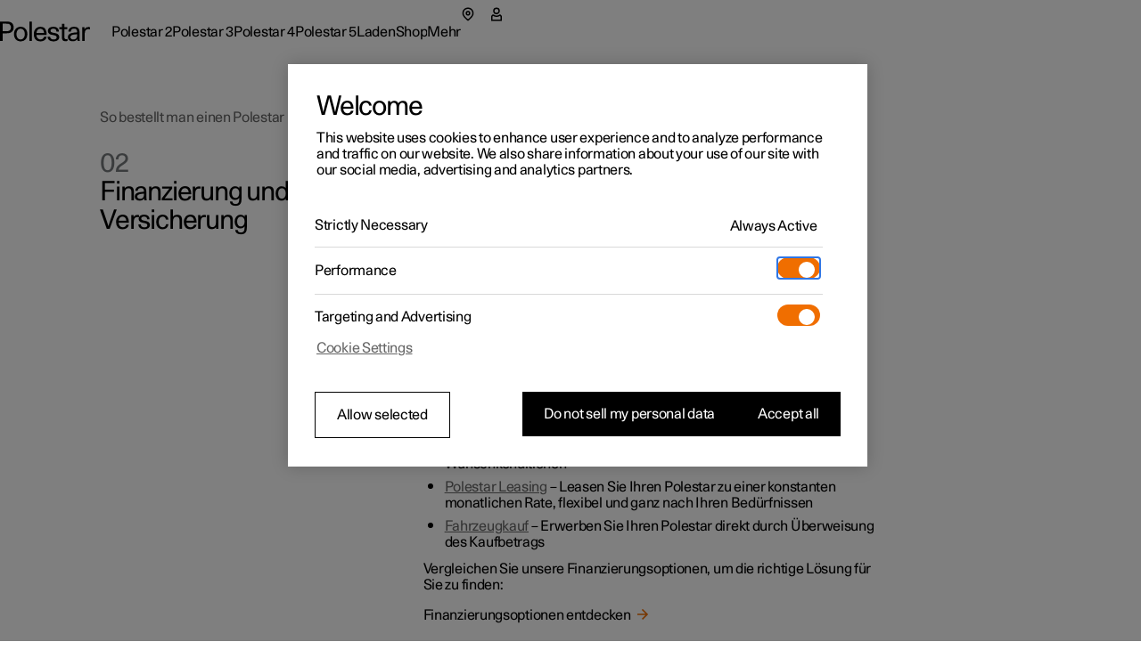

--- FILE ---
content_type: application/javascript
request_url: https://www.polestar.com/21065906595/web3-static/webpack-runtime-97bd1ee4242164487f16.js
body_size: 6308
content:
!function(){"use strict";var e,c,t,o,n,i,a={},d={};function s(e){var c=d[e];if(void 0!==c)return c.exports;var t=d[e]={id:e,loaded:!1,exports:{}};return a[e].call(t.exports,t,t.exports,s),t.loaded=!0,t.exports}s.m=a,e=[],s.O=function(c,t,o,n){if(!t){var i=1/0;for(f=0;f<e.length;f++){t=e[f][0],o=e[f][1],n=e[f][2];for(var a=!0,d=0;d<t.length;d++)(!1&n||i>=n)&&Object.keys(s.O).every(function(e){return s.O[e](t[d])})?t.splice(d--,1):(a=!1,n<i&&(i=n));if(a){e.splice(f--,1);var r=o();void 0!==r&&(c=r)}}return c}n=n||0;for(var f=e.length;f>0&&e[f-1][2]>n;f--)e[f]=e[f-1];e[f]=[t,o,n]},s.F={},s.E=function(e){Object.keys(s.F).map(function(c){s.F[c](e)})},s.n=function(e){var c=e&&e.__esModule?function(){return e.default}:function(){return e};return s.d(c,{a:c}),c},t=Object.getPrototypeOf?function(e){return Object.getPrototypeOf(e)}:function(e){return e.__proto__},s.t=function(e,o){if(1&o&&(e=this(e)),8&o)return e;if("object"==typeof e&&e){if(4&o&&e.__esModule)return e;if(16&o&&"function"==typeof e.then)return e}var n=Object.create(null);s.r(n);var i={};c=c||[null,t({}),t([]),t(t)];for(var a=2&o&&e;("object"==typeof a||"function"==typeof a)&&!~c.indexOf(a);a=t(a))Object.getOwnPropertyNames(a).forEach(function(c){i[c]=function(){return e[c]}});return i.default=function(){return e},s.d(n,i),n},s.d=function(e,c){for(var t in c)s.o(c,t)&&!s.o(e,t)&&Object.defineProperty(e,t,{enumerable:!0,get:c[t]})},s.f={},s.e=function(e){return Promise.all(Object.keys(s.f).reduce(function(c,t){return s.f[t](e,c),c},[]))},s.u=function(e){return({12:"profiler",178:"section-one-image-SectionOneImage",289:"section-video-content-overlay-SectionVideoContentOverlay",357:"hero-text-over-image-HeroTextOverImage",360:"section-design-brief-SectionDesignBrief",524:"section-specification-title-SectionSpecificationTitle",639:"component---src-components-pages-www-subscription-subscription-tsx",655:"component---src-components-pages-www-contact-contact-tsx",658:"section-list-theme-SectionListTheme",784:"section-video-cards-SectionVideoCards",894:"section-banner-quick-response-code-SectionBannerQuickResponseCode",911:"section-cta-SectionCta",993:"component---src-components-pages-shared-design-contest-overview-design-contest-overview-tsx",1176:"725d2291efb309581f0620564961094e850143f4",1219:"section-handoff-SectionHandoff",1248:"section-experimental-gallery-SectionExperimentalGallery",1751:"section-list-two-column-SectionListTwoColumn",1887:"component---src-components-pages-shared-themes-themes-tsx",1931:"section-accordion-SectionAccordion",1961:"section-text-over-image-SectionTextOverImage",2016:"hero-parallax-with-modular-section-HeroParallaxWithModularSection",2114:"section-subscription-cards-SectionSubscriptionCards",2194:"section-image-with-content-overlay-SectionImageWithContentOverlay",2323:"section-stats-comparison-table-SectionStatsComparisonTable",2382:"3b4831806fbd393dbe1135b46bad0ed5d68960ff",2384:"component---src-components-pages-www-pdp-overview-p-417-p-417-overview-page-tsx",2396:"section-link-list-SectionLinkList",2408:"section-stats-group-SectionStatsGroup",2485:"section-fullscreen-image-gallery-SectionFullscreenImageGallery",2488:"section-download-app-one-image-SectionDownloadAppOneImage",2515:"section-full-width-video-SectionFullWidthVideo",2527:"98995f842070fb3f9cedaa9f7e0b5cb1d4426f94",2571:"PanningImageSlides",2577:"section-key-value-list-SectionKeyValueList",2623:"b90383c610c1036e09f7e94c71b8921d201056b0",2738:"src-countries-outlines",2863:"section-rich-text-SectionRichText",2907:"section-quote-SectionQuote",2935:"component---src-components-pages-www-pdp-specifications-pdp-specifications-tsx",2940:"section-image-cards-SectionImageCards",2997:"section-summary-list-SectionSummaryListCompact",3031:"section-pdp-panoramic-roof-SectionPdpPanoramicRoof",3042:"section-video-SectionProgressVideo",3053:"component---src-components-pages-shared-market-selector-market-selector-view-tsx",3062:"section-video-SectionParallaxVideo",3155:"section-test-drive-locator-SectionTestDriveLocator",3434:"section-news-list-SectionNewsList",3695:"component---src-components-pages-shared-form-subscription-form-page-tsx",3724:"section-comparison-table-SectionComparisonTable",3902:"section-accordion-SectionAccordionCompact",3926:"section-specification-subtitle-SectionSpecificationSubtitle",3951:"hero-textual-HeroTextual",3960:"section-grid-tile-SectionGridTile",3978:"section-one-video-SectionOneVideo",4068:"section-download-list-SectionDownloadList",4103:"hero-parallax-HeroParallax",4129:"component---src-components-pages-shared-detail-detail-tsx",4223:"commons",4276:"src-components-organisms-banner-notification-bar-BannerNotificationBar",4299:"section-banner-SectionBanner",4305:"1d03b73e4d7da525b2769c8b961ad1c55684f7ff",4366:"section-pdp-table-SectionPdpTable",4606:"section-space-locator-SectionSpaceLocator",4679:"component---src-components-pages-www-design-contest-winner-design-contest-winner-tsx",4700:"section-big-title-with-quote-SectionBigTitleWithQuote",4724:"section-textual-list-two-columns-SectionTextualListTwoColumns",4733:"component---src-components-pages-shared-form-form-page-tsx",4735:"section-cta-SectionCtaDark",4830:"section-rich-text-with-usps-SectionRichTextWithUsps",5148:"00275de4ec5eb760d2c7d7ae8f5a1b3acdfa0d27",5213:"section-hand-off-with-text-cards-SectionHandOffWithTextCards",5244:"section-cinematic-video-SectionCinematicVideo",5253:"section-quick-response-code-SectionQuickResponseCode",5450:"section-newsletter-signup-SectionNewsletterSignup",5664:"d51220852e8329375cddb95768b2d6f09a195de0",5732:"fbbc85f04e49fd60483b83a3d38937a71920ac0a",5830:"section-widescreen-image-SectionWidescreenImage",5939:"section-table-SectionTable",5971:"section-wiping-SectionWiping",6094:"section-media-gallery-SectionMediaGallery",6139:"section-comparison-table-SectionComparisonTableCompact",6195:"section-events-SectionEvents",6290:"section-carousel-special-SectionCarouselSpecial",6347:"component---src-components-pages-www-spare-parts-spare-parts-tsx",6365:"component---src-components-pages-shared-design-contest-design-contest-tsx",6427:"section-specification-thumbnail-list-SectionSpecificationThumbnailList",6468:"ff07e4f4ab2e0cc536b9f5810264be9fe8af2b33",6552:"section-hand-off-with-cards-SectionHandOffWithCards",6566:"section-thumbnail-list-SectionThumbnailList",6595:"component---src-components-pages-www-product-iconic-product-iconic-tsx",6668:"2cda5cb4efc58054bd37590af1d59dad14bedd55",6681:"section-pdp-panning-image-SectionPdpPanningImage",6689:"component---src-components-pages-shared-empty-empty-tsx",6695:"section-tile-SectionTile",6843:"section-list-SectionList",6906:"section-full-width-video-SectionPersonalVideo",7011:"section-highlight-SectionHighlight",7014:"section-grid-tiles-SectionGridTiles",7042:"section-cta-SectionCtaCompact",7055:"8e36c443b72e255de8716b18e96108f990df7bc3",7097:"section-fullscreen-image-with-content-overlay-SectionFullscreenImageWithContentOverlay",7100:"section-cinematic-image-SectionCinematicImage",7137:"component---src-components-pages-shared-http-error-http-error-tsx",7174:"section-summary-list-SectionSummaryList",7182:"sections-spaces-section-map-SectionMap",7229:"section-divider-SectionDivider",7241:"section-is-included-table-SectionIsIncludedTable",7278:"section-full-width-image-SectionFullWidthImageCompact",7286:"section-table-SectionTableCompact",7309:"component---src-components-pages-www-pdp-overview-pdp-overview-tsx",7368:"section-bullet-list-SectionBulletList",7423:"section-gallery-with-thumbnails-SectionGalleryWithThumbnails",7430:"section-car-carousel-SectionCarCarousel",7450:"section-download-app-SectionDownloadApp",7579:"section-full-width-video-SectionFullWidthExpandableVideo",7731:"0a694ddfa8c00e641f6c8cbe53c64465c76c41d7",7872:"de97a452fe2a1c1d033b6f2742e1706915ed088e",8002:"section-split-screen-SectionSplitScreen",8078:"src-components-molecules-sticky-bar-compact-StickyBarCompact",8241:"section-textual-list-SectionTextualListCompact",8318:"section-list-SectionListCompact",8323:"section-usp-SectionUsp",8343:"component---src-components-pages-www-concept-concept-tsx",8346:"section-vin-lookup-SectionVinLookup",8539:"src-components-molecules-sticky-bar-StickyBar",8608:"hero-with-image-HeroWithImage",8609:"section-table-customer-service-SectionTableCustomerService",8611:"fe20629de6141254dae24ff65c45b3d014fdf82e",8640:"section-pdp-configurator-SectionPdpConfigurator",8721:"section-image-motion-slide-SectionImageMotionSlide",8750:"section-text-block-SectionTextBlock",8763:"section-full-width-video-SectionFullScreenVideo",8969:"component---src-components-pages-www-pdp-features-pdp-features-tsx",9211:"section-image-gallery-SectionImageGalleryCompact",9254:"section-full-width-video-SectionFullWidthVideoCompact",9280:"section-split-screen-carousel-special-SectionSplitScreenCarouselSpecial",9426:"section-textual-list-SectionTextualList",9437:"a867d03fb9566257f6b02cc51cc712a00eaf9c0b",9514:"section-swipeable-table-SectionSwipeableTable",9710:"6a480ca3e6c00d62c9a66958128aa2488ef7ead3",9777:"recorder",9953:"section-table-two-columns-SectionTableTwoColumns"}[e]||e)+"-"+{12:"10a99c74d874149ca995",178:"004d48265a560b9fca38",289:"a300f290ffdaeb33c7d3",357:"1742142ffaa0197ad2ef",360:"e37b537a243371179203",524:"8215346a396310911dd4",639:"50248ef7bfb8c93034f9",655:"ed86f3bfb935537a4e84",658:"f766655e706659e54adc",784:"53f95c49df6ecbe786a5",894:"72eb8ffff7eb2227f88c",911:"fe91a15466635a0754c1",993:"681a7bdac13c357b792a",1176:"df11acb579b5ccff7531",1219:"501f51c0092901b7111c",1248:"71bf6fdec3ceb9f1d04b",1509:"7f4f135c22a21fe709ce",1751:"123911535cdd928366ca",1887:"589c926824aa1f182c8b",1931:"a46bd3852ec842cff23f",1961:"da45e76b6ebc0e5c4a96",2016:"b8f566c0accf5fb1139c",2114:"e1f3d40c7a35fedad41d",2194:"5a68190e657335b4206a",2323:"4cccdcfbcb5b0f126110",2382:"cf5b5b3eb133b0cadf25",2384:"8de7867f4632d7ab9f8e",2396:"71280dd9c3743311832e",2408:"883b597edba3a1a4fe7b",2485:"3cca891a10e9d5cbf8db",2488:"09ab755b5e2a71b10edf",2515:"760435d9d17e6327c689",2527:"c6a24bf297a2b0b0baf1",2571:"f11a4b63ad3ff15ea22c",2577:"ab1a1ef3d9a8f51c7740",2623:"ec9fa1aae4b35648d6a5",2738:"fe3916f555f3eb6f0f52",2863:"b534a054759aa1a8c5e0",2907:"502d883c2e5d366e140d",2935:"441751994189fe897bb0",2940:"20ad5721ea44f0e63d80",2997:"9b90a4a55cb64f27dc9a",3031:"e98f720783380b23cfac",3042:"728c0830946a7f69b1f0",3053:"ebeae491ef50cad0c9e2",3062:"21102183f496eded6ede",3155:"8eaeef993a3749865025",3434:"714db54e979c70cce429",3695:"1601e2e55a3423f9cfa7",3724:"c2078b47b6c64adcce85",3902:"05a791cefcd7fbf919c3",3926:"7f1a1fbeae6391ee5ae3",3951:"f08dd643b459ded47f9b",3960:"31e150ebf16c531bebdd",3978:"0b7f34b1e322c89aa8d0",4068:"b2cb26faed93d87276ad",4103:"bb17c5e59072aa09f812",4129:"512daca19d0f66af5a3e",4223:"746af5c09649f25cba68",4276:"47ea36849da04f3a47fc",4299:"a0f94be3447ad96e203c",4305:"51798a1560fd711c3048",4366:"fe4f318e29fcdb68fea4",4606:"87d8bf55f396ca349de2",4679:"b42765c45af2f7cb32f7",4700:"dee584b2b67de6a5729e",4724:"312ac9a4ebb0ee28f833",4733:"bce0c15bef5da322ef3a",4735:"2c84c5d7455b39728719",4830:"69564a1309e050f52985",5148:"29b5f4e25653af6d6704",5213:"fe6a52b484243b3ffffe",5244:"bf997c3812e8e0b0d03a",5253:"1773cfb744d355334207",5450:"3b9b8d4411d9a39d8c70",5664:"118e992123d9c582b5c8",5732:"74098cbd9272c639ed63",5830:"07f3328a68c80ba3b699",5939:"d4436e04c1d8db70f66e",5971:"2b144c13adaf46543f6a",6094:"8115b4011673e1979c17",6139:"d51479b129343546ba0b",6195:"599c36144b9d4974c0b3",6290:"efffe1e3f45b23eb564c",6347:"efc21bf27e5fe8f17163",6365:"71732e8e8f127f3f754b",6427:"41100bec1b2618e773ef",6468:"8cb9fd35c14793e615ab",6552:"9e2a0e5e0b65fc974b46",6566:"448195877ba845e21961",6595:"f47e78855347ad0dbe3a",6668:"78dc06b9d64104fa0779",6681:"aa5990a4725a2c43b509",6689:"a71505ad32596dc03829",6695:"e25f76138505e4568d1d",6843:"485a5b9a9d5f10934503",6906:"306daf043df0817522f4",7011:"80e0bc72c359ae6a66eb",7014:"43f78b5dd5348f4e63be",7042:"ec275124665951a93797",7055:"7590dce7a94787c75ceb",7097:"3d74a994d61903242948",7100:"12ee196f29f0aa741445",7137:"617cf57f420dabdc7b0e",7174:"3a2a647b30808af18c22",7182:"c2381a0ac2d6186c24db",7229:"1cd21e29334fc2bc9cdf",7241:"e7b864c9c0597d4e0c4a",7278:"3d5b800128e3dcc1ef66",7286:"7affe3ad572233bf1750",7309:"5e56345bdc073f49706b",7368:"203bb5dc5267b425043e",7423:"3c0e25f070d081fddac4",7430:"2e9d0462191123843290",7450:"126d400827408834e0f1",7579:"dfb5052e902b8c03a8c5",7731:"4a44bf7f5402e5572f2f",7872:"d67f5b22440f93135c77",8002:"c5e2e04bdf46ad13b671",8078:"1700dfe8fc894d17d560",8241:"84603be503e85c211bad",8318:"c5ac1fadc9117baccfd5",8323:"d478847647c8925d76aa",8343:"d46706d65797b88e1a25",8346:"f17ebb50db30dafa7a81",8539:"80d2e4c3f47e97cfd4de",8608:"66016f026b87a6907eb7",8609:"8b28f1109d5245eed224",8611:"ee32acedb7c714d14b04",8640:"6cd04125c3123009bca1",8721:"0d7d89cac273fd573200",8750:"97249fa52167cad1cedb",8763:"e80a5600982ffc41d770",8969:"2615e382e2076bfe1e9c",9211:"f9b61e94f0a350422386",9254:"d3dccce7fe9598e53f3b",9280:"6932cd2cb7e8075e4949",9426:"91f5d9597e40e9fb1a9e",9437:"4406ef21f2cce3d90183",9514:"f39e1d36084dff377ba9",9710:"7b342707539753c0a17b",9777:"6915c13229e93ab76958",9953:"9d9beff1dede12aad8ff"}[e]+".js"},s.miniCssF=function(e){},s.g=function(){if("object"==typeof globalThis)return globalThis;try{return this||new Function("return this")()}catch(e){if("object"==typeof window)return window}}(),s.o=function(e,c){return Object.prototype.hasOwnProperty.call(e,c)},o={},n="polestar-www:",s.l=function(e,c,t,i){if(o[e])o[e].push(c);else{var a,d;if(void 0!==t)for(var r=document.getElementsByTagName("script"),f=0;f<r.length;f++){var b=r[f];if(b.getAttribute("src")==e||b.getAttribute("data-webpack")==n+t){a=b;break}}a||(d=!0,(a=document.createElement("script")).charset="utf-8",s.nc&&a.setAttribute("nonce",s.nc),a.setAttribute("data-webpack",n+t),a.src=e),o[e]=[c];var l=function(c,t){a.onerror=a.onload=null,clearTimeout(p);var n=o[e];if(delete o[e],a.parentNode&&a.parentNode.removeChild(a),n&&n.forEach(function(e){return e(t)}),c)return c(t)},p=setTimeout(l.bind(null,void 0,{type:"timeout",target:a}),12e4);a.onerror=l.bind(null,a.onerror),a.onload=l.bind(null,a.onload),d&&document.head.appendChild(a)}},s.r=function(e){"undefined"!=typeof Symbol&&Symbol.toStringTag&&Object.defineProperty(e,Symbol.toStringTag,{value:"Module"}),Object.defineProperty(e,"__esModule",{value:!0})},s.nmd=function(e){return e.paths=[],e.children||(e.children=[]),e},s.p="/21065906595/web3-static/",function(){var e={7311:0};s.f.j=function(c,t){var o=s.o(e,c)?e[c]:void 0;if(0!==o)if(o)t.push(o[2]);else if(7311!=c){var n=new Promise(function(t,n){o=e[c]=[t,n]});t.push(o[2]=n);var i=s.p+s.u(c),a=new Error;s.l(i,function(t){if(s.o(e,c)&&(0!==(o=e[c])&&(e[c]=void 0),o)){var n=t&&("load"===t.type?"missing":t.type),i=t&&t.target&&t.target.src;a.message="Loading chunk "+c+" failed.\n("+n+": "+i+")",a.name="ChunkLoadError",a.type=n,a.request=i,o[1](a)}},"chunk-"+c,c)}else e[c]=0},s.F.j=function(c){if((!s.o(e,c)||void 0===e[c])&&7311!=c){e[c]=null;var t=document.createElement("link");t.charset="utf-8",s.nc&&t.setAttribute("nonce",s.nc),t.rel="prefetch",t.as="script",t.href=s.p+s.u(c),document.head.appendChild(t)}},s.O.j=function(c){return 0===e[c]};var c=function(c,t){var o,n,i=t[0],a=t[1],d=t[2],r=0;if(i.some(function(c){return 0!==e[c]})){for(o in a)s.o(a,o)&&(s.m[o]=a[o]);if(d)var f=d(s)}for(c&&c(t);r<i.length;r++)n=i[r],s.o(e,n)&&e[n]&&e[n][0](),e[n]=0;return s.O(f)},t=self.webpackChunkpolestar_www=self.webpackChunkpolestar_www||[];t.forEach(c.bind(null,0)),t.push=c.bind(null,t.push.bind(t))}(),i={639:[4223,1509],655:[4223,1509],993:[4223,1509],1887:[4223,1509],2935:[4223,1509],3695:[4223,1509],4129:[4223,1509],4679:[4223,1509],4733:[4223,1509],6365:[4223,1509],6595:[4223,1509],7309:[4223,1509],8343:[4223,1509],8969:[4223,1509]},s.f.prefetch=function(e,c){Promise.all(c).then(function(){var c=i[e];Array.isArray(c)&&c.map(s.E)})}}();
//# sourceMappingURL=webpack-runtime-97bd1ee4242164487f16.js.map